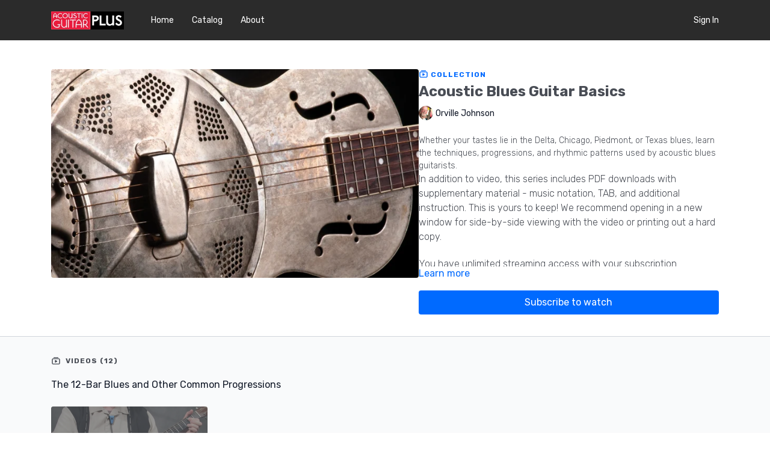

--- FILE ---
content_type: text/vnd.turbo-stream.html; charset=utf-8
request_url: https://guitarcast.tv/programs/acoustic-blues-guitar-basics.turbo_stream?playlist_position=sidebar&preview=false
body_size: -27
content:
<!DOCTYPE html><html><head><meta name="csrf-param" content="authenticity_token" />
<meta name="csrf-token" content="VVb4dBI4sBvpgWpTHE-ZPBQXwPr6you7XNqVCe8GM5GOW9bCJWI765clFVII7rbrV5PFmPbt5ySxEXXHebmYgg" /></head><body><turbo-stream action="update" target="program_show"><template>
  <turbo-frame id="program_player">
      <turbo-frame id="program_collection_homepage" src="/programs/acoustic-blues-guitar-basics/collection_homepage?playlist_position=sidebar&amp;preview=false">
</turbo-frame></turbo-frame></template></turbo-stream></body></html>

--- FILE ---
content_type: text/vnd.turbo-stream.html; charset=utf-8
request_url: https://guitarcast.tv/programs/acoustic-blues-guitar-basics/collection_homepage?playlist_position=sidebar&preview=false
body_size: 76848
content:
<turbo-stream action="update" target="program_collection_homepage"><template><div class="hidden"
     data-controller="integrations"
     data-integrations-facebook-pixel-enabled-value="true"
     data-integrations-google-tag-manager-enabled-value="false"
     data-integrations-google-analytics-enabled-value="true"
>
  <span class="hidden"
        data-integrations-target="gTag"
        data-event="ViewContent"
        data-payload-attributes='["content_name"]'
        data-payload-values='[&quot;Acoustic Blues Guitar Basics&quot;]'
  ></span>
  <span class="hidden"
        data-integrations-target="fbPx"
        data-event="ViewContent"
        data-payload-attributes='["content_name"]'
        data-payload-values='[&quot;Acoustic Blues Guitar Basics&quot;]'
  ></span>
</div>

<div class="collection pt-0 lg:pt-4">
    <div
      class='container hotwired'
      id="collection_cover"
      data-controller="program program-details-modal"
      data-program-id="22317"
    >
      
<ds-modal no-background="" size="small" with-close-icon id="more-details-modal" data-action="close->program-details-modal#closeDetailModal">
  <div class="bg-ds-default">
    <div class="p-6 pb-0 max-h-[calc(100vh-190px)] overflow-y-auto">
      <p class="text-ds-default text-ds-large-bold mb-4">Acoustic Blues Guitar Basics</p>
      <p class="text-ds-small-semi-bold-uppercase text-ds-muted mb-4">About</p>
      <div class="content-description text-ds-base-regular text-ds-default mb-6" data-program-details-modal-target="modalContent"></div>
      <div class="p-4 bg-ds-overlay flex flex-col gap-2 rounded overflow-x-auto">
        <div class="flex w-full gap-2">
          <div class="text-ds-small-medium text-ds-default w-[100px]">Released</div>
          <div class="text-ds-small-regular text-ds-default">August 2017</div>
        </div>
          <div class="flex w-full gap-2">
              <div class="text-ds-small-medium text-ds-default w-[100px] shrink-0">Categories</div>
            <div class="flex flex-col w-full">
                <div class="flex">
                  <a
                    class="shrink-0 text-primary text-ds-small-medium inline-block mr-1"
                    target="_blank"
                    href="/categories/blues"
                    data-turbo-frame="_top"
                  >
                    Blues
                  </a>
                  <span class="shrink-0 inline-block text-ds-small-regular text-ds-muted">
                    (70 videos)
                  </span>
                </div>
            </div>
          </div>
      </div>
        <p class="mt-6 text-ds-small-semi-bold-uppercase text-ds-muted">
          Resources
        </p>
        <ds-swiper class="mt-4 md:grid md:grid-cols-4 md:gap-4"
          overflow-y-visible
          id="program_resources_swiper"
          md="disabled:true"
          options="{&quot;slidesPerView&quot;:2.3,&quot;spaceBetween&quot;:8}"
        >
            <swiper-slide>
              <ds-tooltip disabled md="disabled:false" id="file_resource_175301" class="flex h-12 w-full box-content" position="top">
                <div
                  style="clip-path: polygon(0 0, 0 100%, 100% 100%, 100% 16px, calc(100% - 16px) 0)"
                  class="w-full flex items-center bg-ds-subtle text-ds-default py-2 px-4 rounded relative box-border"
                >
                  <div class="text-ds-tiny-regular truncate max-h-8">
                    The 12-Bar Blues and Other Common Progressions
                  </div>
                  <div
                    style="clip-path: polygon(0 0, 0 100%, 100% 100%, 100% 16px, calc(100% - 16px) 0)"
                    class="w-4 h-4 absolute right-0 top-0 bg-primary rounded rounded-t-none rounded-r-none"
                  ></div>
                </div>
                  <div slot="content" class="w-40 text-ds-tiny-regular max-w-sm bg-ds-subtle p-1 rounded whitespace-normal">
                    &lt;p&gt;Download the PDF for access to musical examples and other supplementary information.&lt;/p&gt;
                  </div>
              </ds-tooltip>
            </swiper-slide>
            <swiper-slide>
              <ds-tooltip disabled md="disabled:false" id="file_resource_175305" class="flex h-12 w-full box-content" position="top">
                <div
                  style="clip-path: polygon(0 0, 0 100%, 100% 100%, 100% 16px, calc(100% - 16px) 0)"
                  class="w-full flex items-center bg-ds-subtle text-ds-default py-2 px-4 rounded relative box-border"
                >
                  <div class="text-ds-tiny-regular truncate max-h-8">
                    String Bending 101
                  </div>
                  <div
                    style="clip-path: polygon(0 0, 0 100%, 100% 100%, 100% 16px, calc(100% - 16px) 0)"
                    class="w-4 h-4 absolute right-0 top-0 bg-primary rounded rounded-t-none rounded-r-none"
                  ></div>
                </div>
                  <div slot="content" class="w-40 text-ds-tiny-regular max-w-sm bg-ds-subtle p-1 rounded whitespace-normal">
                    &lt;p&gt;Download the PDF for access to musical examples and other supplementary information.&lt;/p&gt;
                  </div>
              </ds-tooltip>
            </swiper-slide>
            <swiper-slide>
              <ds-tooltip disabled md="disabled:false" id="file_resource_175306" class="flex h-12 w-full box-content" position="top">
                <div
                  style="clip-path: polygon(0 0, 0 100%, 100% 100%, 100% 16px, calc(100% - 16px) 0)"
                  class="w-full flex items-center bg-ds-subtle text-ds-default py-2 px-4 rounded relative box-border"
                >
                  <div class="text-ds-tiny-regular truncate max-h-8">
                    Slide Guitar 
                  </div>
                  <div
                    style="clip-path: polygon(0 0, 0 100%, 100% 100%, 100% 16px, calc(100% - 16px) 0)"
                    class="w-4 h-4 absolute right-0 top-0 bg-primary rounded rounded-t-none rounded-r-none"
                  ></div>
                </div>
                  <div slot="content" class="w-40 text-ds-tiny-regular max-w-sm bg-ds-subtle p-1 rounded whitespace-normal">
                    &lt;p&gt;Download the PDF for access to musical examples and other supplementary information.&lt;/p&gt;
                  </div>
              </ds-tooltip>
            </swiper-slide>
            <swiper-slide>
              <ds-tooltip disabled md="disabled:false" id="file_resource_175307" class="flex h-12 w-full box-content" position="top">
                <div
                  style="clip-path: polygon(0 0, 0 100%, 100% 100%, 100% 16px, calc(100% - 16px) 0)"
                  class="w-full flex items-center bg-ds-subtle text-ds-default py-2 px-4 rounded relative box-border"
                >
                  <div class="text-ds-tiny-regular truncate max-h-8">
                    Open Tunings
                  </div>
                  <div
                    style="clip-path: polygon(0 0, 0 100%, 100% 100%, 100% 16px, calc(100% - 16px) 0)"
                    class="w-4 h-4 absolute right-0 top-0 bg-primary rounded rounded-t-none rounded-r-none"
                  ></div>
                </div>
                  <div slot="content" class="w-40 text-ds-tiny-regular max-w-sm bg-ds-subtle p-1 rounded whitespace-normal">
                    &lt;p&gt;Download the PDF for access to musical examples and other supplementary information.&lt;/p&gt;
                  </div>
              </ds-tooltip>
            </swiper-slide>
            <swiper-slide>
              <ds-tooltip disabled md="disabled:false" id="file_resource_175309" class="flex h-12 w-full box-content" position="top">
                <div
                  style="clip-path: polygon(0 0, 0 100%, 100% 100%, 100% 16px, calc(100% - 16px) 0)"
                  class="w-full flex items-center bg-ds-subtle text-ds-default py-2 px-4 rounded relative box-border"
                >
                  <div class="text-ds-tiny-regular truncate max-h-8">
                    Blues Turnarounds
                  </div>
                  <div
                    style="clip-path: polygon(0 0, 0 100%, 100% 100%, 100% 16px, calc(100% - 16px) 0)"
                    class="w-4 h-4 absolute right-0 top-0 bg-primary rounded rounded-t-none rounded-r-none"
                  ></div>
                </div>
                  <div slot="content" class="w-40 text-ds-tiny-regular max-w-sm bg-ds-subtle p-1 rounded whitespace-normal">
                    &lt;p&gt;Download the PDF for access to musical examples and other supplementary information.&lt;/p&gt;
                  </div>
              </ds-tooltip>
            </swiper-slide>
            <swiper-slide>
              <ds-tooltip disabled md="disabled:false" id="file_resource_175304" class="flex h-12 w-full box-content" position="top">
                <div
                  style="clip-path: polygon(0 0, 0 100%, 100% 100%, 100% 16px, calc(100% - 16px) 0)"
                  class="w-full flex items-center bg-ds-subtle text-ds-default py-2 px-4 rounded relative box-border"
                >
                  <div class="text-ds-tiny-regular truncate max-h-8">
                    Fingerstyle Blues
                  </div>
                  <div
                    style="clip-path: polygon(0 0, 0 100%, 100% 100%, 100% 16px, calc(100% - 16px) 0)"
                    class="w-4 h-4 absolute right-0 top-0 bg-primary rounded rounded-t-none rounded-r-none"
                  ></div>
                </div>
                  <div slot="content" class="w-40 text-ds-tiny-regular max-w-sm bg-ds-subtle p-1 rounded whitespace-normal">
                    &lt;p&gt;Download the PDF for access to musical examples and other supplementary information.&lt;/p&gt;
                  </div>
              </ds-tooltip>
            </swiper-slide>
            <swiper-slide>
              <ds-tooltip disabled md="disabled:false" id="file_resource_175310" class="flex h-12 w-full box-content" position="top">
                <div
                  style="clip-path: polygon(0 0, 0 100%, 100% 100%, 100% 16px, calc(100% - 16px) 0)"
                  class="w-full flex items-center bg-ds-subtle text-ds-default py-2 px-4 rounded relative box-border"
                >
                  <div class="text-ds-tiny-regular truncate max-h-8">
                    Blues Harmony and Chord Substitutions
                  </div>
                  <div
                    style="clip-path: polygon(0 0, 0 100%, 100% 100%, 100% 16px, calc(100% - 16px) 0)"
                    class="w-4 h-4 absolute right-0 top-0 bg-primary rounded rounded-t-none rounded-r-none"
                  ></div>
                </div>
                  <div slot="content" class="w-40 text-ds-tiny-regular max-w-sm bg-ds-subtle p-1 rounded whitespace-normal">
                    &lt;p&gt;Download the PDF for access to musical examples and other supplementary information.&lt;/p&gt;
                  </div>
              </ds-tooltip>
            </swiper-slide>
            <swiper-slide>
              <ds-tooltip disabled md="disabled:false" id="file_resource_175311" class="flex h-12 w-full box-content" position="top">
                <div
                  style="clip-path: polygon(0 0, 0 100%, 100% 100%, 100% 16px, calc(100% - 16px) 0)"
                  class="w-full flex items-center bg-ds-subtle text-ds-default py-2 px-4 rounded relative box-border"
                >
                  <div class="text-ds-tiny-regular truncate max-h-8">
                    Improvising on a Melody
                  </div>
                  <div
                    style="clip-path: polygon(0 0, 0 100%, 100% 100%, 100% 16px, calc(100% - 16px) 0)"
                    class="w-4 h-4 absolute right-0 top-0 bg-primary rounded rounded-t-none rounded-r-none"
                  ></div>
                </div>
                  <div slot="content" class="w-40 text-ds-tiny-regular max-w-sm bg-ds-subtle p-1 rounded whitespace-normal">
                    &lt;p&gt;Download the PDF for access to musical examples and other supplementary information.&lt;/p&gt;
                  </div>
              </ds-tooltip>
            </swiper-slide>
            <swiper-slide>
              <ds-tooltip disabled md="disabled:false" id="file_resource_175312" class="flex h-12 w-full box-content" position="top">
                <div
                  style="clip-path: polygon(0 0, 0 100%, 100% 100%, 100% 16px, calc(100% - 16px) 0)"
                  class="w-full flex items-center bg-ds-subtle text-ds-default py-2 px-4 rounded relative box-border"
                >
                  <div class="text-ds-tiny-regular truncate max-h-8">
                    Ragtime Blues Fingerpicking
                  </div>
                  <div
                    style="clip-path: polygon(0 0, 0 100%, 100% 100%, 100% 16px, calc(100% - 16px) 0)"
                    class="w-4 h-4 absolute right-0 top-0 bg-primary rounded rounded-t-none rounded-r-none"
                  ></div>
                </div>
                  <div slot="content" class="w-40 text-ds-tiny-regular max-w-sm bg-ds-subtle p-1 rounded whitespace-normal">
                    &lt;p&gt;Download the PDF for access to musical examples and other supplementary information.&lt;/p&gt;
                  </div>
              </ds-tooltip>
            </swiper-slide>
            <swiper-slide>
              <ds-tooltip disabled md="disabled:false" id="file_resource_175313" class="flex h-12 w-full box-content" position="top">
                <div
                  style="clip-path: polygon(0 0, 0 100%, 100% 100%, 100% 16px, calc(100% - 16px) 0)"
                  class="w-full flex items-center bg-ds-subtle text-ds-default py-2 px-4 rounded relative box-border"
                >
                  <div class="text-ds-tiny-regular truncate max-h-8">
                    Blues Rhumba and Ballad Rhythms
                  </div>
                  <div
                    style="clip-path: polygon(0 0, 0 100%, 100% 100%, 100% 16px, calc(100% - 16px) 0)"
                    class="w-4 h-4 absolute right-0 top-0 bg-primary rounded rounded-t-none rounded-r-none"
                  ></div>
                </div>
                  <div slot="content" class="w-40 text-ds-tiny-regular max-w-sm bg-ds-subtle p-1 rounded whitespace-normal">
                    &lt;p&gt;Download the PDF for access to musical examples and other supplementary information.&lt;/p&gt;
                  </div>
              </ds-tooltip>
            </swiper-slide>
            <swiper-slide>
              <ds-tooltip disabled md="disabled:false" id="file_resource_175302" class="flex h-12 w-full box-content" position="top">
                <div
                  style="clip-path: polygon(0 0, 0 100%, 100% 100%, 100% 16px, calc(100% - 16px) 0)"
                  class="w-full flex items-center bg-ds-subtle text-ds-default py-2 px-4 rounded relative box-border"
                >
                  <div class="text-ds-tiny-regular truncate max-h-8">
                    The Blues Scale and Simple Lead Licks
                  </div>
                  <div
                    style="clip-path: polygon(0 0, 0 100%, 100% 100%, 100% 16px, calc(100% - 16px) 0)"
                    class="w-4 h-4 absolute right-0 top-0 bg-primary rounded rounded-t-none rounded-r-none"
                  ></div>
                </div>
                  <div slot="content" class="w-40 text-ds-tiny-regular max-w-sm bg-ds-subtle p-1 rounded whitespace-normal">
                    &lt;p&gt;Download the PDF for access to musical examples and other supplementary information.&lt;/p&gt;
                  </div>
              </ds-tooltip>
            </swiper-slide>
            <swiper-slide>
              <ds-tooltip disabled md="disabled:false" id="file_resource_175303" class="flex h-12 w-full box-content" position="top">
                <div
                  style="clip-path: polygon(0 0, 0 100%, 100% 100%, 100% 16px, calc(100% - 16px) 0)"
                  class="w-full flex items-center bg-ds-subtle text-ds-default py-2 px-4 rounded relative box-border"
                >
                  <div class="text-ds-tiny-regular truncate max-h-8">
                    Blues Shuffles
                  </div>
                  <div
                    style="clip-path: polygon(0 0, 0 100%, 100% 100%, 100% 16px, calc(100% - 16px) 0)"
                    class="w-4 h-4 absolute right-0 top-0 bg-primary rounded rounded-t-none rounded-r-none"
                  ></div>
                </div>
                  <div slot="content" class="w-40 text-ds-tiny-regular max-w-sm bg-ds-subtle p-1 rounded whitespace-normal">
                    &lt;p&gt;Download the PDF for access to musical examples and other supplementary information.&lt;/p&gt;
                  </div>
              </ds-tooltip>
            </swiper-slide>
            <swiper-slide>
              <ds-tooltip disabled md="disabled:false" id="file_resource_175308" class="flex h-12 w-full box-content" position="top">
                <div
                  style="clip-path: polygon(0 0, 0 100%, 100% 100%, 100% 16px, calc(100% - 16px) 0)"
                  class="w-full flex items-center bg-ds-subtle text-ds-default py-2 px-4 rounded relative box-border"
                >
                  <div class="text-ds-tiny-regular truncate max-h-8">
                    Swingin&#39; Blues Soloing
                  </div>
                  <div
                    style="clip-path: polygon(0 0, 0 100%, 100% 100%, 100% 16px, calc(100% - 16px) 0)"
                    class="w-4 h-4 absolute right-0 top-0 bg-primary rounded rounded-t-none rounded-r-none"
                  ></div>
                </div>
                  <div slot="content" class="w-40 text-ds-tiny-regular max-w-sm bg-ds-subtle p-1 rounded whitespace-normal">
                    &lt;p&gt;Download the PDF for access to musical examples and other supplementary information.&lt;/p&gt;
                  </div>
              </ds-tooltip>
            </swiper-slide>
        </ds-swiper>
        <p class="text-ds-small-regular text-ds-muted mt-2">
          Available for download after purchase.
        </p>
    </div>
    <div class="text-right p-6 pt-2">
      <ds-button variant="primary" onclick="document.getElementById('more-details-modal').close()">Close</ds-button>
    </div>
  </div>
</ds-modal>

<div class="flex flex-col lg:flex-row gap-x-12 mb-6 lg:mb-0">
    <div class="h-full w-full lg:w-[55%] relative">
        <img
          src="https://alpha.uscreencdn.com/images/programs/22317/horizontal/7rcT3A1cSbSJ5HtcOrcx_Acoustic_20Blues_20Guitar_20Basics.jpg?auto=webp&width=700"
          srcset="https://alpha.uscreencdn.com/images/programs/22317/horizontal/7rcT3A1cSbSJ5HtcOrcx_Acoustic_20Blues_20Guitar_20Basics.jpg?auto=webp&width=700,
                  https://alpha.uscreencdn.com/images/programs/22317/horizontal/7rcT3A1cSbSJ5HtcOrcx_Acoustic_20Blues_20Guitar_20Basics.jpg?auto=webp&width=1050 2x"
          alt="Acoustic Blues Guitar Basics"
          class="aspect-video rounded h-auto w-full"
        >
    </div>
  <div id="program_about" class="w-full lg:w-[45%] lg:mb-5">
      <p class="text-primary text-ds-tiny-bold-uppercase mb-1 mt-4 lg:mt-0">
        <ds-icon class="inline-block align-sub" size="16px" name='playlist'></ds-icon> Collection
      </p>
      <h1 class="text-ds-title-2-semi-bold mt-2 lg:mt-0">
        Acoustic Blues Guitar Basics
      </h1>
      <div class="mt-2">
        <span class="inline-block">
            <ds-avatar
              style="--ds-avatar-size: 1.5rem;"
              class="inline-block "
              size="xxxs"
              url="https://alpha.uscreencdn.com/images/author/971/small_u1z0lb1ASW04zMrqrbyw_Orville_20Johnson.png"
              text="Orville Johnson">
            </ds-avatar>
        </span>
        <span class="inline-block align-super text-ds-default text-ds-small-regular">
          Orville Johnson
        </span>
      </div>
    <div class="mt-4 text-ds-small-regular">
      <div aria-expanded=true class="content-description line-clamp-3 max-h-[60px] xl:line-clamp-[7] xl:max-h-[140px] xl:aria-expanded:line-clamp-[11] xl:aria-expanded:max-h-[220px]" data-program-details-modal-target="description">
        <p>Whether your tastes lie in the Delta, Chicago, Piedmont, or Texas blues, learn the techniques, progressions, and rhythmic patterns used by acoustic blues guitarists.&nbsp;</p><p><span style="font-size: 1rem; color: rgba(6,6,6,var(--text-opacity));">In addition to video, this series includes PDF downloads with supplementary material - music notation, TAB, and additional instruction. This is yours to keep! We recommend opening in a new window for side-by-side viewing with the video or printing out a hard copy.</span></p><p><br></p><p><span style="font-size: 1rem; color: rgba(6,6,6,var(--text-opacity));">You have unlimited streaming access with your subscription.</span></p><p><br></p><p><span style="font-size: 1rem; color: rgba(6,6,6,var(--text-opacity));">You may also download and own this course. </span><a href="https://store.acousticguitar.com/products/acoustic-blues-guitar-basics-complete-edition" target="_blank" style="color: rgba(6,6,6,var(--text-opacity));">Order here</a><span style="font-size: 1rem; color: rgba(6,6,6,var(--text-opacity));">.&nbsp;</span></p>
      </div>
      <ds-button variant="text" data-action="click->program-details-modal#openDetailModal" class="cursor-pointer">Learn more</ds-button>
    </div>
    <div class="mt-4 flex flex-col sm:flex-row gap-2 ">
            <ds-button href="/checkout/new?o=147352" data-turbo-frame="_top" class="w-full" variant="primary">
                Subscribe to watch
            </ds-button>
    </div>
  </div>
</div>

    </div>

  <div class="collection-videos relative bg-ds-inset border-y border-ds-default mt-4" id="program_playlist">
    <div class="container">
      <div
        class="py-8"
        data-area="playlist"
        data-controller="playlist-modal"
        data-playlist-modal-root-url-value="https://guitarcast.tv"
      >
          <ds-modal
            id="free-video-modal"
            size="large"
            with-close-icon
            close-icon-in-backdrop
            no-background
            
            data-action="close->playlist-modal#stopVideo"
            data-playlist-modal-target="modal"
          >
            <div data-controller="integrations"
                 data-integrations-facebook-pixel-enabled-value="true"
                 data-integrations-google-tag-manager-enabled-value="false"
                 data-integrations-google-analytics-enabled-value="true"
                 class="bg-ds-subtle"
            >
              <turbo-frame id="free_program"></turbo-frame>            </div>
          </ds-modal>

        <div class="flex items-center justify-between mb-5">
          <p class="collection-videos-counter text-ds-tiny-semi-bold-uppercase" data-area="counter">
            <ds-icon size="16px" class="pr-1 inline-block align-bottom" name='playlist'></ds-icon>
            Videos (12)
          </p>
        </div>
          <div class="playlist-divider mt-4 mb-3 md:hidden col-span-full" data-area="playlist-divider">
            The 12-Bar Blues and Other Common Progressions
          </div>
            <ds-swiper
              initial-slide="0"
              class="md:hidden"
              md="disabled:true"
              overflow-visible
              options="{&quot;slidesPerView&quot;:2.3,&quot;spaceBetween&quot;:8}"
            >
                <swiper-slide>
                    <div class="content-item block pointer-events-none swiper-slide" data-cid="185238">
    <div class="content-item-video relative">
      <div aria-hidden="true" style="padding-bottom: 56%;"></div>
      <img alt="CV_BGBJ_CH01_The 12-Bar Blues and Other Common Progressions.mp4" class="rounded absolute object-cover h-full w-full top-0 left-0" style="opacity: 1;" srcset="https://alpha.uscreencdn.com/images/programs/129433/horizontal/thumbnail.jpg?auto=webp&amp;width=350 350w, https://alpha.uscreencdn.com/images/programs/129433/horizontal/thumbnail.jpg?auto=webp&amp;width=700 700w, https://alpha.uscreencdn.com/images/programs/129433/horizontal/thumbnail.jpg?auto=webp&amp;width=1050 1050w" loading="lazy" decoding="async" src="https://alpha.uscreencdn.com/images/programs/129433/horizontal/thumbnail.jpg" />
      <div class="badge flex justify-center items-center text-white content-card-badge">
        <span class="badge-item">14:15</span>
      </div>
      <div class="absolute flex items-center justify-center inset-0 bg-transparent-light text-white rounded" data-test="lock-icon">
        <svg xmlns="http://www.w3.org/2000/svg" viewBox="0 0 18 20" data-area="lock-icon" height="18" width="20"><g fill="none" fill-rule="evenodd" stroke="currentColor" stroke-linecap="round" stroke-linejoin="round" stroke-width="1.5"><path d="M13.927 18.872H3.634C2.18 18.872 1 17.727 1 16.312V10.35c0-1.413 1.18-2.56 2.634-2.56h10.293c1.455 0 2.634 1.147 2.634 2.56v5.964c0 1.414-1.179 2.56-2.634 2.56z"></path><path d="M3.81 7.79V5.83C3.81 3.162 6.035 1 8.78 1c2.746 0 4.97 2.162 4.97 4.829V7.79"></path></g></svg>

      </div>
    </div>
    <p class="content-item-title mt-2 text-ds-base-regular truncate" title="CV_BGBJ_CH01_The 12-Bar Blues and Other Common Progressions.mp4">CV_BGBJ_CH01_The 12-Bar Blues and Other Common Progressions.mp4</p>
    <p class="content-item-description text-ds-muted text-ds-small-regular line-clamp-2 h-10"></p>
  </div>

                </swiper-slide>
            </ds-swiper>
          <div class="playlist-divider mt-4 mb-3 md:hidden col-span-full" data-area="playlist-divider">
            The Blues Scale and Simple Lead Licks
          </div>
            <ds-swiper
              initial-slide="0"
              class="md:hidden"
              md="disabled:true"
              overflow-visible
              options="{&quot;slidesPerView&quot;:2.3,&quot;spaceBetween&quot;:8}"
            >
                <swiper-slide>
                    <div class="content-item block pointer-events-none swiper-slide" data-cid="185244">
    <div class="content-item-video relative">
      <div aria-hidden="true" style="padding-bottom: 56%;"></div>
      <img alt="CV_BGBJ_CH02_TheBluesScale.mp4 - 198283" class="rounded absolute object-cover h-full w-full top-0 left-0" style="opacity: 1;" srcset="https://alpha.uscreencdn.com/images/programs/128905/horizontal/thumbnail.jpg?auto=webp&amp;width=350 350w, https://alpha.uscreencdn.com/images/programs/128905/horizontal/thumbnail.jpg?auto=webp&amp;width=700 700w, https://alpha.uscreencdn.com/images/programs/128905/horizontal/thumbnail.jpg?auto=webp&amp;width=1050 1050w" loading="lazy" decoding="async" src="https://alpha.uscreencdn.com/images/programs/128905/horizontal/thumbnail.jpg" />
      <div class="badge flex justify-center items-center text-white content-card-badge">
        <span class="badge-item">14:55</span>
      </div>
      <div class="absolute flex items-center justify-center inset-0 bg-transparent-light text-white rounded" data-test="lock-icon">
        <svg xmlns="http://www.w3.org/2000/svg" viewBox="0 0 18 20" data-area="lock-icon" height="18" width="20"><g fill="none" fill-rule="evenodd" stroke="currentColor" stroke-linecap="round" stroke-linejoin="round" stroke-width="1.5"><path d="M13.927 18.872H3.634C2.18 18.872 1 17.727 1 16.312V10.35c0-1.413 1.18-2.56 2.634-2.56h10.293c1.455 0 2.634 1.147 2.634 2.56v5.964c0 1.414-1.179 2.56-2.634 2.56z"></path><path d="M3.81 7.79V5.83C3.81 3.162 6.035 1 8.78 1c2.746 0 4.97 2.162 4.97 4.829V7.79"></path></g></svg>

      </div>
    </div>
    <p class="content-item-title mt-2 text-ds-base-regular truncate" title="CV_BGBJ_CH02_TheBluesScale.mp4 - 198283">CV_BGBJ_CH02_TheBluesScale.mp4 - 198283</p>
    <p class="content-item-description text-ds-muted text-ds-small-regular line-clamp-2 h-10"></p>
  </div>

                </swiper-slide>
            </ds-swiper>
          <div class="playlist-divider mt-4 mb-3 md:hidden col-span-full" data-area="playlist-divider">
            Blues Shuffles
          </div>
            <ds-swiper
              initial-slide="0"
              class="md:hidden"
              md="disabled:true"
              overflow-visible
              options="{&quot;slidesPerView&quot;:2.3,&quot;spaceBetween&quot;:8}"
            >
                <swiper-slide>
                    <div class="content-item block pointer-events-none swiper-slide" data-cid="185242">
    <div class="content-item-video relative">
      <div aria-hidden="true" style="padding-bottom: 56%;"></div>
      <img alt="CV_BGBJ_CH03_BluesShuffles.mp4" class="rounded absolute object-cover h-full w-full top-0 left-0" style="opacity: 1;" srcset="https://alpha.uscreencdn.com/images/programs/129357/horizontal/thumbnail.jpg?auto=webp&amp;width=350 350w, https://alpha.uscreencdn.com/images/programs/129357/horizontal/thumbnail.jpg?auto=webp&amp;width=700 700w, https://alpha.uscreencdn.com/images/programs/129357/horizontal/thumbnail.jpg?auto=webp&amp;width=1050 1050w" loading="lazy" decoding="async" src="https://alpha.uscreencdn.com/images/programs/129357/horizontal/thumbnail.jpg" />
      <div class="badge flex justify-center items-center text-white content-card-badge">
        <span class="badge-item">14:39</span>
      </div>
      <div class="absolute flex items-center justify-center inset-0 bg-transparent-light text-white rounded" data-test="lock-icon">
        <svg xmlns="http://www.w3.org/2000/svg" viewBox="0 0 18 20" data-area="lock-icon" height="18" width="20"><g fill="none" fill-rule="evenodd" stroke="currentColor" stroke-linecap="round" stroke-linejoin="round" stroke-width="1.5"><path d="M13.927 18.872H3.634C2.18 18.872 1 17.727 1 16.312V10.35c0-1.413 1.18-2.56 2.634-2.56h10.293c1.455 0 2.634 1.147 2.634 2.56v5.964c0 1.414-1.179 2.56-2.634 2.56z"></path><path d="M3.81 7.79V5.83C3.81 3.162 6.035 1 8.78 1c2.746 0 4.97 2.162 4.97 4.829V7.79"></path></g></svg>

      </div>
    </div>
    <p class="content-item-title mt-2 text-ds-base-regular truncate" title="CV_BGBJ_CH03_BluesShuffles.mp4">CV_BGBJ_CH03_BluesShuffles.mp4</p>
    <p class="content-item-description text-ds-muted text-ds-small-regular line-clamp-2 h-10"></p>
  </div>

                </swiper-slide>
            </ds-swiper>
          <div class="playlist-divider mt-4 mb-3 md:hidden col-span-full" data-area="playlist-divider">
            Fingerstyle Blues
          </div>
            <ds-swiper
              initial-slide="0"
              class="md:hidden"
              md="disabled:true"
              overflow-visible
              options="{&quot;slidesPerView&quot;:2.3,&quot;spaceBetween&quot;:8}"
            >
                <swiper-slide>
                    <div class="content-item block pointer-events-none swiper-slide" data-cid="185236">
    <div class="content-item-video relative">
      <div aria-hidden="true" style="padding-bottom: 56%;"></div>
      <img alt="CV_BGBJ_CH04_FingerstyleBlues.mp4 - 198267" class="rounded absolute object-cover h-full w-full top-0 left-0" style="opacity: 1;" srcset="https://alpha.uscreencdn.com/images/programs/128998/horizontal/thumbnail.jpg?auto=webp&amp;width=350 350w, https://alpha.uscreencdn.com/images/programs/128998/horizontal/thumbnail.jpg?auto=webp&amp;width=700 700w, https://alpha.uscreencdn.com/images/programs/128998/horizontal/thumbnail.jpg?auto=webp&amp;width=1050 1050w" loading="lazy" decoding="async" src="https://alpha.uscreencdn.com/images/programs/128998/horizontal/thumbnail.jpg" />
      <div class="badge flex justify-center items-center text-white content-card-badge">
        <span class="badge-item">12:55</span>
      </div>
      <div class="absolute flex items-center justify-center inset-0 bg-transparent-light text-white rounded" data-test="lock-icon">
        <svg xmlns="http://www.w3.org/2000/svg" viewBox="0 0 18 20" data-area="lock-icon" height="18" width="20"><g fill="none" fill-rule="evenodd" stroke="currentColor" stroke-linecap="round" stroke-linejoin="round" stroke-width="1.5"><path d="M13.927 18.872H3.634C2.18 18.872 1 17.727 1 16.312V10.35c0-1.413 1.18-2.56 2.634-2.56h10.293c1.455 0 2.634 1.147 2.634 2.56v5.964c0 1.414-1.179 2.56-2.634 2.56z"></path><path d="M3.81 7.79V5.83C3.81 3.162 6.035 1 8.78 1c2.746 0 4.97 2.162 4.97 4.829V7.79"></path></g></svg>

      </div>
    </div>
    <p class="content-item-title mt-2 text-ds-base-regular truncate" title="CV_BGBJ_CH04_FingerstyleBlues.mp4 - 198267">CV_BGBJ_CH04_FingerstyleBlues.mp4 - 198267</p>
    <p class="content-item-description text-ds-muted text-ds-small-regular line-clamp-2 h-10"></p>
  </div>

                </swiper-slide>
            </ds-swiper>
          <div class="playlist-divider mt-4 mb-3 md:hidden col-span-full" data-area="playlist-divider">
            String Bending 101
          </div>
            <ds-swiper
              initial-slide="0"
              class="md:hidden"
              md="disabled:true"
              overflow-visible
              options="{&quot;slidesPerView&quot;:2.3,&quot;spaceBetween&quot;:8}"
            >
                <swiper-slide>
                    <div class="content-item block pointer-events-none swiper-slide" data-cid="232904">
    <div class="content-item-video relative">
      <div aria-hidden="true" style="padding-bottom: 56%;"></div>
      <img alt="CV_BGBJ_CH05_StringBending101 v2.mp4" class="rounded absolute object-cover h-full w-full top-0 left-0" style="opacity: 1;" srcset="https://alpha.uscreencdn.com/images/programs/129276/horizontal/thumbnail.jpg?auto=webp&amp;width=350 350w, https://alpha.uscreencdn.com/images/programs/129276/horizontal/thumbnail.jpg?auto=webp&amp;width=700 700w, https://alpha.uscreencdn.com/images/programs/129276/horizontal/thumbnail.jpg?auto=webp&amp;width=1050 1050w" loading="lazy" decoding="async" src="https://alpha.uscreencdn.com/images/programs/129276/horizontal/thumbnail.jpg" />
      <div class="badge flex justify-center items-center text-white content-card-badge">
        <span class="badge-item">10:40</span>
      </div>
      <div class="absolute flex items-center justify-center inset-0 bg-transparent-light text-white rounded" data-test="lock-icon">
        <svg xmlns="http://www.w3.org/2000/svg" viewBox="0 0 18 20" data-area="lock-icon" height="18" width="20"><g fill="none" fill-rule="evenodd" stroke="currentColor" stroke-linecap="round" stroke-linejoin="round" stroke-width="1.5"><path d="M13.927 18.872H3.634C2.18 18.872 1 17.727 1 16.312V10.35c0-1.413 1.18-2.56 2.634-2.56h10.293c1.455 0 2.634 1.147 2.634 2.56v5.964c0 1.414-1.179 2.56-2.634 2.56z"></path><path d="M3.81 7.79V5.83C3.81 3.162 6.035 1 8.78 1c2.746 0 4.97 2.162 4.97 4.829V7.79"></path></g></svg>

      </div>
    </div>
    <p class="content-item-title mt-2 text-ds-base-regular truncate" title="CV_BGBJ_CH05_StringBending101 v2.mp4">CV_BGBJ_CH05_StringBending101 v2.mp4</p>
    <p class="content-item-description text-ds-muted text-ds-small-regular line-clamp-2 h-10"></p>
  </div>

                </swiper-slide>
            </ds-swiper>
          <div class="playlist-divider mt-4 mb-3 md:hidden col-span-full" data-area="playlist-divider">
            Slide Guitar 
          </div>
            <ds-swiper
              initial-slide="0"
              class="md:hidden"
              md="disabled:true"
              overflow-visible
              options="{&quot;slidesPerView&quot;:2.3,&quot;spaceBetween&quot;:8}"
            >
                <swiper-slide>
                    <div class="content-item block pointer-events-none swiper-slide" data-cid="185237">
    <div class="content-item-video relative">
      <div aria-hidden="true" style="padding-bottom: 56%;"></div>
      <img alt="CV_BGBJ_CH06_SlideGuitar.mp4" class="rounded absolute object-cover h-full w-full top-0 left-0" style="opacity: 1;" srcset="https://alpha.uscreencdn.com/images/programs/129031/horizontal/thumbnail.jpg?auto=webp&amp;width=350 350w, https://alpha.uscreencdn.com/images/programs/129031/horizontal/thumbnail.jpg?auto=webp&amp;width=700 700w, https://alpha.uscreencdn.com/images/programs/129031/horizontal/thumbnail.jpg?auto=webp&amp;width=1050 1050w" loading="lazy" decoding="async" src="https://alpha.uscreencdn.com/images/programs/129031/horizontal/thumbnail.jpg" />
      <div class="badge flex justify-center items-center text-white content-card-badge">
        <span class="badge-item">15:34</span>
      </div>
      <div class="absolute flex items-center justify-center inset-0 bg-transparent-light text-white rounded" data-test="lock-icon">
        <svg xmlns="http://www.w3.org/2000/svg" viewBox="0 0 18 20" data-area="lock-icon" height="18" width="20"><g fill="none" fill-rule="evenodd" stroke="currentColor" stroke-linecap="round" stroke-linejoin="round" stroke-width="1.5"><path d="M13.927 18.872H3.634C2.18 18.872 1 17.727 1 16.312V10.35c0-1.413 1.18-2.56 2.634-2.56h10.293c1.455 0 2.634 1.147 2.634 2.56v5.964c0 1.414-1.179 2.56-2.634 2.56z"></path><path d="M3.81 7.79V5.83C3.81 3.162 6.035 1 8.78 1c2.746 0 4.97 2.162 4.97 4.829V7.79"></path></g></svg>

      </div>
    </div>
    <p class="content-item-title mt-2 text-ds-base-regular truncate" title="CV_BGBJ_CH06_SlideGuitar.mp4">CV_BGBJ_CH06_SlideGuitar.mp4</p>
    <p class="content-item-description text-ds-muted text-ds-small-regular line-clamp-2 h-10"></p>
  </div>

                </swiper-slide>
            </ds-swiper>
          <div class="playlist-divider mt-4 mb-3 md:hidden col-span-full" data-area="playlist-divider">
            Open Tunings
          </div>
            <ds-swiper
              initial-slide="0"
              class="md:hidden"
              md="disabled:true"
              overflow-visible
              options="{&quot;slidesPerView&quot;:2.3,&quot;spaceBetween&quot;:8}"
            >
                <swiper-slide>
                    <div class="content-item block pointer-events-none swiper-slide" data-cid="185240">
    <div class="content-item-video relative">
      <div aria-hidden="true" style="padding-bottom: 56%;"></div>
      <img alt="CV_BGBJ_CH07_Open Tunings.mp4 - 198275" class="rounded absolute object-cover h-full w-full top-0 left-0" style="opacity: 1;" srcset="https://alpha.uscreencdn.com/images/programs/129048/horizontal/thumbnail.jpg?auto=webp&amp;width=350 350w, https://alpha.uscreencdn.com/images/programs/129048/horizontal/thumbnail.jpg?auto=webp&amp;width=700 700w, https://alpha.uscreencdn.com/images/programs/129048/horizontal/thumbnail.jpg?auto=webp&amp;width=1050 1050w" loading="lazy" decoding="async" src="https://alpha.uscreencdn.com/images/programs/129048/horizontal/thumbnail.jpg" />
      <div class="badge flex justify-center items-center text-white content-card-badge">
        <span class="badge-item">19:28</span>
      </div>
      <div class="absolute flex items-center justify-center inset-0 bg-transparent-light text-white rounded" data-test="lock-icon">
        <svg xmlns="http://www.w3.org/2000/svg" viewBox="0 0 18 20" data-area="lock-icon" height="18" width="20"><g fill="none" fill-rule="evenodd" stroke="currentColor" stroke-linecap="round" stroke-linejoin="round" stroke-width="1.5"><path d="M13.927 18.872H3.634C2.18 18.872 1 17.727 1 16.312V10.35c0-1.413 1.18-2.56 2.634-2.56h10.293c1.455 0 2.634 1.147 2.634 2.56v5.964c0 1.414-1.179 2.56-2.634 2.56z"></path><path d="M3.81 7.79V5.83C3.81 3.162 6.035 1 8.78 1c2.746 0 4.97 2.162 4.97 4.829V7.79"></path></g></svg>

      </div>
    </div>
    <p class="content-item-title mt-2 text-ds-base-regular truncate" title="CV_BGBJ_CH07_Open Tunings.mp4 - 198275">CV_BGBJ_CH07_Open Tunings.mp4 - 198275</p>
    <p class="content-item-description text-ds-muted text-ds-small-regular line-clamp-2 h-10"></p>
  </div>

                </swiper-slide>
            </ds-swiper>
          <div class="playlist-divider mt-4 mb-3 md:hidden col-span-full" data-area="playlist-divider">
            Swingin&#39; Blues Soloing
          </div>
            <ds-swiper
              initial-slide="0"
              class="md:hidden"
              md="disabled:true"
              overflow-visible
              options="{&quot;slidesPerView&quot;:2.3,&quot;spaceBetween&quot;:8}"
            >
                <swiper-slide>
                    <div class="content-item block pointer-events-none swiper-slide" data-cid="185239">
    <div class="content-item-video relative">
      <div aria-hidden="true" style="padding-bottom: 56%;"></div>
      <img alt="CV_BGBJ_Ch08_Swinging&#39; Blues Soloing.mp4" class="rounded absolute object-cover h-full w-full top-0 left-0" style="opacity: 1;" srcset="https://alpha.uscreencdn.com/images/programs/129358/horizontal/thumbnail.jpg?auto=webp&amp;width=350 350w, https://alpha.uscreencdn.com/images/programs/129358/horizontal/thumbnail.jpg?auto=webp&amp;width=700 700w, https://alpha.uscreencdn.com/images/programs/129358/horizontal/thumbnail.jpg?auto=webp&amp;width=1050 1050w" loading="lazy" decoding="async" src="https://alpha.uscreencdn.com/images/programs/129358/horizontal/thumbnail.jpg" />
      <div class="badge flex justify-center items-center text-white content-card-badge">
        <span class="badge-item">17:39</span>
      </div>
      <div class="absolute flex items-center justify-center inset-0 bg-transparent-light text-white rounded" data-test="lock-icon">
        <svg xmlns="http://www.w3.org/2000/svg" viewBox="0 0 18 20" data-area="lock-icon" height="18" width="20"><g fill="none" fill-rule="evenodd" stroke="currentColor" stroke-linecap="round" stroke-linejoin="round" stroke-width="1.5"><path d="M13.927 18.872H3.634C2.18 18.872 1 17.727 1 16.312V10.35c0-1.413 1.18-2.56 2.634-2.56h10.293c1.455 0 2.634 1.147 2.634 2.56v5.964c0 1.414-1.179 2.56-2.634 2.56z"></path><path d="M3.81 7.79V5.83C3.81 3.162 6.035 1 8.78 1c2.746 0 4.97 2.162 4.97 4.829V7.79"></path></g></svg>

      </div>
    </div>
    <p class="content-item-title mt-2 text-ds-base-regular truncate" title="CV_BGBJ_Ch08_Swinging&#39; Blues Soloing.mp4">CV_BGBJ_Ch08_Swinging&#39; Blues Soloing.mp4</p>
    <p class="content-item-description text-ds-muted text-ds-small-regular line-clamp-2 h-10"></p>
  </div>

                </swiper-slide>
            </ds-swiper>
          <div class="playlist-divider mt-4 mb-3 md:hidden col-span-full" data-area="playlist-divider">
            Blues Turnarounds
          </div>
            <ds-swiper
              initial-slide="0"
              class="md:hidden"
              md="disabled:true"
              overflow-visible
              options="{&quot;slidesPerView&quot;:2.3,&quot;spaceBetween&quot;:8}"
            >
                <swiper-slide>
                    <div class="content-item block pointer-events-none swiper-slide" data-cid="185235">
    <div class="content-item-video relative">
      <div aria-hidden="true" style="padding-bottom: 56%;"></div>
      <img alt="CV_BGBJ_Ch09_Blues Turnarounds.mp4" class="rounded absolute object-cover h-full w-full top-0 left-0" style="opacity: 1;" srcset="https://alpha.uscreencdn.com/images/programs/129360/horizontal/thumbnail.jpg?auto=webp&amp;width=350 350w, https://alpha.uscreencdn.com/images/programs/129360/horizontal/thumbnail.jpg?auto=webp&amp;width=700 700w, https://alpha.uscreencdn.com/images/programs/129360/horizontal/thumbnail.jpg?auto=webp&amp;width=1050 1050w" loading="lazy" decoding="async" src="https://alpha.uscreencdn.com/images/programs/129360/horizontal/thumbnail.jpg" />
      <div class="badge flex justify-center items-center text-white content-card-badge">
        <span class="badge-item">11:39</span>
      </div>
      <div class="absolute flex items-center justify-center inset-0 bg-transparent-light text-white rounded" data-test="lock-icon">
        <svg xmlns="http://www.w3.org/2000/svg" viewBox="0 0 18 20" data-area="lock-icon" height="18" width="20"><g fill="none" fill-rule="evenodd" stroke="currentColor" stroke-linecap="round" stroke-linejoin="round" stroke-width="1.5"><path d="M13.927 18.872H3.634C2.18 18.872 1 17.727 1 16.312V10.35c0-1.413 1.18-2.56 2.634-2.56h10.293c1.455 0 2.634 1.147 2.634 2.56v5.964c0 1.414-1.179 2.56-2.634 2.56z"></path><path d="M3.81 7.79V5.83C3.81 3.162 6.035 1 8.78 1c2.746 0 4.97 2.162 4.97 4.829V7.79"></path></g></svg>

      </div>
    </div>
    <p class="content-item-title mt-2 text-ds-base-regular truncate" title="CV_BGBJ_Ch09_Blues Turnarounds.mp4">CV_BGBJ_Ch09_Blues Turnarounds.mp4</p>
    <p class="content-item-description text-ds-muted text-ds-small-regular line-clamp-2 h-10"></p>
  </div>

                </swiper-slide>
            </ds-swiper>
          <div class="playlist-divider mt-4 mb-3 md:hidden col-span-full" data-area="playlist-divider">
            Blues Rhumba and Ballad Rhythms
          </div>
            <ds-swiper
              initial-slide="0"
              class="md:hidden"
              md="disabled:true"
              overflow-visible
              options="{&quot;slidesPerView&quot;:2.3,&quot;spaceBetween&quot;:8}"
            >
                <swiper-slide>
                    <div class="content-item block pointer-events-none swiper-slide" data-cid="185233">
    <div class="content-item-video relative">
      <div aria-hidden="true" style="padding-bottom: 56%;"></div>
      <img alt="CV_BGBJ_Ch13_Blues Rhumba and Ballad Rhythms.mp4" class="rounded absolute object-cover h-full w-full top-0 left-0" style="opacity: 1;" srcset="https://alpha.uscreencdn.com/images/programs/129030/horizontal/thumbnail.jpg?auto=webp&amp;width=350 350w, https://alpha.uscreencdn.com/images/programs/129030/horizontal/thumbnail.jpg?auto=webp&amp;width=700 700w, https://alpha.uscreencdn.com/images/programs/129030/horizontal/thumbnail.jpg?auto=webp&amp;width=1050 1050w" loading="lazy" decoding="async" src="https://alpha.uscreencdn.com/images/programs/129030/horizontal/thumbnail.jpg" />
      <div class="badge flex justify-center items-center text-white content-card-badge">
        <span class="badge-item">06:29</span>
      </div>
      <div class="absolute flex items-center justify-center inset-0 bg-transparent-light text-white rounded" data-test="lock-icon">
        <svg xmlns="http://www.w3.org/2000/svg" viewBox="0 0 18 20" data-area="lock-icon" height="18" width="20"><g fill="none" fill-rule="evenodd" stroke="currentColor" stroke-linecap="round" stroke-linejoin="round" stroke-width="1.5"><path d="M13.927 18.872H3.634C2.18 18.872 1 17.727 1 16.312V10.35c0-1.413 1.18-2.56 2.634-2.56h10.293c1.455 0 2.634 1.147 2.634 2.56v5.964c0 1.414-1.179 2.56-2.634 2.56z"></path><path d="M3.81 7.79V5.83C3.81 3.162 6.035 1 8.78 1c2.746 0 4.97 2.162 4.97 4.829V7.79"></path></g></svg>

      </div>
    </div>
    <p class="content-item-title mt-2 text-ds-base-regular truncate" title="CV_BGBJ_Ch13_Blues Rhumba and Ballad Rhythms.mp4">CV_BGBJ_Ch13_Blues Rhumba and Ballad Rhythms.mp4</p>
    <p class="content-item-description text-ds-muted text-ds-small-regular line-clamp-2 h-10"></p>
  </div>

                </swiper-slide>
            </ds-swiper>
          <div class="playlist-divider mt-4 mb-3 md:hidden col-span-full" data-area="playlist-divider">
            Blues Harmony and Chord Substitutions
          </div>
            <ds-swiper
              initial-slide="0"
              class="md:hidden"
              md="disabled:true"
              overflow-visible
              options="{&quot;slidesPerView&quot;:2.3,&quot;spaceBetween&quot;:8}"
            >
                <swiper-slide>
                    <div class="content-item block pointer-events-none swiper-slide" data-cid="185241">
    <div class="content-item-video relative">
      <div aria-hidden="true" style="padding-bottom: 56%;"></div>
      <img alt="CV_BGBJ_Ch10_Blues Harmony and Chord Substitutions.mp4" class="rounded absolute object-cover h-full w-full top-0 left-0" style="opacity: 1;" srcset="https://alpha.uscreencdn.com/images/programs/129359/horizontal/thumbnail.jpg?auto=webp&amp;width=350 350w, https://alpha.uscreencdn.com/images/programs/129359/horizontal/thumbnail.jpg?auto=webp&amp;width=700 700w, https://alpha.uscreencdn.com/images/programs/129359/horizontal/thumbnail.jpg?auto=webp&amp;width=1050 1050w" loading="lazy" decoding="async" src="https://alpha.uscreencdn.com/images/programs/129359/horizontal/thumbnail.jpg" />
      <div class="badge flex justify-center items-center text-white content-card-badge">
        <span class="badge-item">19:09</span>
      </div>
      <div class="absolute flex items-center justify-center inset-0 bg-transparent-light text-white rounded" data-test="lock-icon">
        <svg xmlns="http://www.w3.org/2000/svg" viewBox="0 0 18 20" data-area="lock-icon" height="18" width="20"><g fill="none" fill-rule="evenodd" stroke="currentColor" stroke-linecap="round" stroke-linejoin="round" stroke-width="1.5"><path d="M13.927 18.872H3.634C2.18 18.872 1 17.727 1 16.312V10.35c0-1.413 1.18-2.56 2.634-2.56h10.293c1.455 0 2.634 1.147 2.634 2.56v5.964c0 1.414-1.179 2.56-2.634 2.56z"></path><path d="M3.81 7.79V5.83C3.81 3.162 6.035 1 8.78 1c2.746 0 4.97 2.162 4.97 4.829V7.79"></path></g></svg>

      </div>
    </div>
    <p class="content-item-title mt-2 text-ds-base-regular truncate" title="CV_BGBJ_Ch10_Blues Harmony and Chord Substitutions.mp4">CV_BGBJ_Ch10_Blues Harmony and Chord Substitutions.mp4</p>
    <p class="content-item-description text-ds-muted text-ds-small-regular line-clamp-2 h-10"></p>
  </div>

                </swiper-slide>
            </ds-swiper>
          <div class="playlist-divider mt-4 mb-3 md:hidden col-span-full" data-area="playlist-divider">
            Improvising on a Melody
          </div>
            <ds-swiper
              initial-slide="0"
              class="md:hidden"
              md="disabled:true"
              overflow-visible
              options="{&quot;slidesPerView&quot;:2.3,&quot;spaceBetween&quot;:8}"
            >
                <swiper-slide>
                    <div class="content-item block pointer-events-none swiper-slide" data-cid="185243">
    <div class="content-item-video relative">
      <div aria-hidden="true" style="padding-bottom: 56%;"></div>
      <img alt="CV_BGBJ_CH11_Improvising on a Melody.mp4 - 198281" class="rounded absolute object-cover h-full w-full top-0 left-0" style="opacity: 1;" srcset="https://alpha.uscreencdn.com/images/programs/128997/horizontal/thumbnail.jpg?auto=webp&amp;width=350 350w, https://alpha.uscreencdn.com/images/programs/128997/horizontal/thumbnail.jpg?auto=webp&amp;width=700 700w, https://alpha.uscreencdn.com/images/programs/128997/horizontal/thumbnail.jpg?auto=webp&amp;width=1050 1050w" loading="lazy" decoding="async" src="https://alpha.uscreencdn.com/images/programs/128997/horizontal/thumbnail.jpg" />
      <div class="badge flex justify-center items-center text-white content-card-badge">
        <span class="badge-item">10:12</span>
      </div>
      <div class="absolute flex items-center justify-center inset-0 bg-transparent-light text-white rounded" data-test="lock-icon">
        <svg xmlns="http://www.w3.org/2000/svg" viewBox="0 0 18 20" data-area="lock-icon" height="18" width="20"><g fill="none" fill-rule="evenodd" stroke="currentColor" stroke-linecap="round" stroke-linejoin="round" stroke-width="1.5"><path d="M13.927 18.872H3.634C2.18 18.872 1 17.727 1 16.312V10.35c0-1.413 1.18-2.56 2.634-2.56h10.293c1.455 0 2.634 1.147 2.634 2.56v5.964c0 1.414-1.179 2.56-2.634 2.56z"></path><path d="M3.81 7.79V5.83C3.81 3.162 6.035 1 8.78 1c2.746 0 4.97 2.162 4.97 4.829V7.79"></path></g></svg>

      </div>
    </div>
    <p class="content-item-title mt-2 text-ds-base-regular truncate" title="CV_BGBJ_CH11_Improvising on a Melody.mp4 - 198281">CV_BGBJ_CH11_Improvising on a Melody.mp4 - 198281</p>
    <p class="content-item-description text-ds-muted text-ds-small-regular line-clamp-2 h-10"></p>
  </div>

                </swiper-slide>
            </ds-swiper>
          <div class="playlist-divider mt-4 mb-3 md:hidden col-span-full" data-area="playlist-divider">
            Ragtime Blues Fingerpicking
          </div>
        <ds-show-more
          style="--ds-show-more-fade-color: transparent;"
          content-not-clickable
          class="!hidden md:!block"
          float="center"
          disabled="true"
          once
          max-height="550"
          md="disabled:false"
          lg="max-height:900"
        >
          <ds-button slot="button" class="collection-videos-button mt-6">Show all videos</ds-button>
          <div slot="content" class="grid grid-cols-2 md:grid-cols-3 lg:grid-cols-4 gap-6" data-area="chapters">
                <div class="playlist-divider col-span-full" data-area="playlist-divider">
    The 12-Bar Blues and Other Common Progressions
  </div>

                <div class="content-item block pointer-events-none" data-cid="185238">
    <div class="content-item-video relative">
      <div aria-hidden="true" style="padding-bottom: 56%;"></div>
      <img alt="CV_BGBJ_CH01_The 12-Bar Blues and Other Common Progressions.mp4" class="rounded absolute object-cover h-full w-full top-0 left-0" style="opacity: 1;" srcset="https://alpha.uscreencdn.com/images/programs/129433/horizontal/thumbnail.jpg?auto=webp&amp;width=350 350w, https://alpha.uscreencdn.com/images/programs/129433/horizontal/thumbnail.jpg?auto=webp&amp;width=700 700w, https://alpha.uscreencdn.com/images/programs/129433/horizontal/thumbnail.jpg?auto=webp&amp;width=1050 1050w" loading="lazy" decoding="async" src="https://alpha.uscreencdn.com/images/programs/129433/horizontal/thumbnail.jpg" />
      <div class="badge flex justify-center items-center text-white content-card-badge">
        <span class="badge-item">14:15</span>
      </div>
      <div class="absolute flex items-center justify-center inset-0 bg-transparent-light text-white rounded" data-test="lock-icon">
        <svg xmlns="http://www.w3.org/2000/svg" viewBox="0 0 18 20" data-area="lock-icon" height="18" width="20"><g fill="none" fill-rule="evenodd" stroke="currentColor" stroke-linecap="round" stroke-linejoin="round" stroke-width="1.5"><path d="M13.927 18.872H3.634C2.18 18.872 1 17.727 1 16.312V10.35c0-1.413 1.18-2.56 2.634-2.56h10.293c1.455 0 2.634 1.147 2.634 2.56v5.964c0 1.414-1.179 2.56-2.634 2.56z"></path><path d="M3.81 7.79V5.83C3.81 3.162 6.035 1 8.78 1c2.746 0 4.97 2.162 4.97 4.829V7.79"></path></g></svg>

      </div>
    </div>
    <p class="content-item-title mt-2 text-ds-base-regular truncate" title="CV_BGBJ_CH01_The 12-Bar Blues and Other Common Progressions.mp4">CV_BGBJ_CH01_The 12-Bar Blues and Other Common Progressions.mp4</p>
    <p class="content-item-description text-ds-muted text-ds-small-regular line-clamp-2 max-h-10"></p>
  </div>

                <div class="playlist-divider col-span-full" data-area="playlist-divider">
    The Blues Scale and Simple Lead Licks
  </div>

                <div class="content-item block pointer-events-none" data-cid="185244">
    <div class="content-item-video relative">
      <div aria-hidden="true" style="padding-bottom: 56%;"></div>
      <img alt="CV_BGBJ_CH02_TheBluesScale.mp4 - 198283" class="rounded absolute object-cover h-full w-full top-0 left-0" style="opacity: 1;" srcset="https://alpha.uscreencdn.com/images/programs/128905/horizontal/thumbnail.jpg?auto=webp&amp;width=350 350w, https://alpha.uscreencdn.com/images/programs/128905/horizontal/thumbnail.jpg?auto=webp&amp;width=700 700w, https://alpha.uscreencdn.com/images/programs/128905/horizontal/thumbnail.jpg?auto=webp&amp;width=1050 1050w" loading="lazy" decoding="async" src="https://alpha.uscreencdn.com/images/programs/128905/horizontal/thumbnail.jpg" />
      <div class="badge flex justify-center items-center text-white content-card-badge">
        <span class="badge-item">14:55</span>
      </div>
      <div class="absolute flex items-center justify-center inset-0 bg-transparent-light text-white rounded" data-test="lock-icon">
        <svg xmlns="http://www.w3.org/2000/svg" viewBox="0 0 18 20" data-area="lock-icon" height="18" width="20"><g fill="none" fill-rule="evenodd" stroke="currentColor" stroke-linecap="round" stroke-linejoin="round" stroke-width="1.5"><path d="M13.927 18.872H3.634C2.18 18.872 1 17.727 1 16.312V10.35c0-1.413 1.18-2.56 2.634-2.56h10.293c1.455 0 2.634 1.147 2.634 2.56v5.964c0 1.414-1.179 2.56-2.634 2.56z"></path><path d="M3.81 7.79V5.83C3.81 3.162 6.035 1 8.78 1c2.746 0 4.97 2.162 4.97 4.829V7.79"></path></g></svg>

      </div>
    </div>
    <p class="content-item-title mt-2 text-ds-base-regular truncate" title="CV_BGBJ_CH02_TheBluesScale.mp4 - 198283">CV_BGBJ_CH02_TheBluesScale.mp4 - 198283</p>
    <p class="content-item-description text-ds-muted text-ds-small-regular line-clamp-2 max-h-10"></p>
  </div>

                <div class="playlist-divider col-span-full" data-area="playlist-divider">
    Blues Shuffles
  </div>

                <div class="content-item block pointer-events-none" data-cid="185242">
    <div class="content-item-video relative">
      <div aria-hidden="true" style="padding-bottom: 56%;"></div>
      <img alt="CV_BGBJ_CH03_BluesShuffles.mp4" class="rounded absolute object-cover h-full w-full top-0 left-0" style="opacity: 1;" srcset="https://alpha.uscreencdn.com/images/programs/129357/horizontal/thumbnail.jpg?auto=webp&amp;width=350 350w, https://alpha.uscreencdn.com/images/programs/129357/horizontal/thumbnail.jpg?auto=webp&amp;width=700 700w, https://alpha.uscreencdn.com/images/programs/129357/horizontal/thumbnail.jpg?auto=webp&amp;width=1050 1050w" loading="lazy" decoding="async" src="https://alpha.uscreencdn.com/images/programs/129357/horizontal/thumbnail.jpg" />
      <div class="badge flex justify-center items-center text-white content-card-badge">
        <span class="badge-item">14:39</span>
      </div>
      <div class="absolute flex items-center justify-center inset-0 bg-transparent-light text-white rounded" data-test="lock-icon">
        <svg xmlns="http://www.w3.org/2000/svg" viewBox="0 0 18 20" data-area="lock-icon" height="18" width="20"><g fill="none" fill-rule="evenodd" stroke="currentColor" stroke-linecap="round" stroke-linejoin="round" stroke-width="1.5"><path d="M13.927 18.872H3.634C2.18 18.872 1 17.727 1 16.312V10.35c0-1.413 1.18-2.56 2.634-2.56h10.293c1.455 0 2.634 1.147 2.634 2.56v5.964c0 1.414-1.179 2.56-2.634 2.56z"></path><path d="M3.81 7.79V5.83C3.81 3.162 6.035 1 8.78 1c2.746 0 4.97 2.162 4.97 4.829V7.79"></path></g></svg>

      </div>
    </div>
    <p class="content-item-title mt-2 text-ds-base-regular truncate" title="CV_BGBJ_CH03_BluesShuffles.mp4">CV_BGBJ_CH03_BluesShuffles.mp4</p>
    <p class="content-item-description text-ds-muted text-ds-small-regular line-clamp-2 max-h-10"></p>
  </div>

                <div class="playlist-divider col-span-full" data-area="playlist-divider">
    Fingerstyle Blues
  </div>

                <div class="content-item block pointer-events-none" data-cid="185236">
    <div class="content-item-video relative">
      <div aria-hidden="true" style="padding-bottom: 56%;"></div>
      <img alt="CV_BGBJ_CH04_FingerstyleBlues.mp4 - 198267" class="rounded absolute object-cover h-full w-full top-0 left-0" style="opacity: 1;" srcset="https://alpha.uscreencdn.com/images/programs/128998/horizontal/thumbnail.jpg?auto=webp&amp;width=350 350w, https://alpha.uscreencdn.com/images/programs/128998/horizontal/thumbnail.jpg?auto=webp&amp;width=700 700w, https://alpha.uscreencdn.com/images/programs/128998/horizontal/thumbnail.jpg?auto=webp&amp;width=1050 1050w" loading="lazy" decoding="async" src="https://alpha.uscreencdn.com/images/programs/128998/horizontal/thumbnail.jpg" />
      <div class="badge flex justify-center items-center text-white content-card-badge">
        <span class="badge-item">12:55</span>
      </div>
      <div class="absolute flex items-center justify-center inset-0 bg-transparent-light text-white rounded" data-test="lock-icon">
        <svg xmlns="http://www.w3.org/2000/svg" viewBox="0 0 18 20" data-area="lock-icon" height="18" width="20"><g fill="none" fill-rule="evenodd" stroke="currentColor" stroke-linecap="round" stroke-linejoin="round" stroke-width="1.5"><path d="M13.927 18.872H3.634C2.18 18.872 1 17.727 1 16.312V10.35c0-1.413 1.18-2.56 2.634-2.56h10.293c1.455 0 2.634 1.147 2.634 2.56v5.964c0 1.414-1.179 2.56-2.634 2.56z"></path><path d="M3.81 7.79V5.83C3.81 3.162 6.035 1 8.78 1c2.746 0 4.97 2.162 4.97 4.829V7.79"></path></g></svg>

      </div>
    </div>
    <p class="content-item-title mt-2 text-ds-base-regular truncate" title="CV_BGBJ_CH04_FingerstyleBlues.mp4 - 198267">CV_BGBJ_CH04_FingerstyleBlues.mp4 - 198267</p>
    <p class="content-item-description text-ds-muted text-ds-small-regular line-clamp-2 max-h-10"></p>
  </div>

                <div class="playlist-divider col-span-full" data-area="playlist-divider">
    String Bending 101
  </div>

                <div class="content-item block pointer-events-none" data-cid="232904">
    <div class="content-item-video relative">
      <div aria-hidden="true" style="padding-bottom: 56%;"></div>
      <img alt="CV_BGBJ_CH05_StringBending101 v2.mp4" class="rounded absolute object-cover h-full w-full top-0 left-0" style="opacity: 1;" srcset="https://alpha.uscreencdn.com/images/programs/129276/horizontal/thumbnail.jpg?auto=webp&amp;width=350 350w, https://alpha.uscreencdn.com/images/programs/129276/horizontal/thumbnail.jpg?auto=webp&amp;width=700 700w, https://alpha.uscreencdn.com/images/programs/129276/horizontal/thumbnail.jpg?auto=webp&amp;width=1050 1050w" loading="lazy" decoding="async" src="https://alpha.uscreencdn.com/images/programs/129276/horizontal/thumbnail.jpg" />
      <div class="badge flex justify-center items-center text-white content-card-badge">
        <span class="badge-item">10:40</span>
      </div>
      <div class="absolute flex items-center justify-center inset-0 bg-transparent-light text-white rounded" data-test="lock-icon">
        <svg xmlns="http://www.w3.org/2000/svg" viewBox="0 0 18 20" data-area="lock-icon" height="18" width="20"><g fill="none" fill-rule="evenodd" stroke="currentColor" stroke-linecap="round" stroke-linejoin="round" stroke-width="1.5"><path d="M13.927 18.872H3.634C2.18 18.872 1 17.727 1 16.312V10.35c0-1.413 1.18-2.56 2.634-2.56h10.293c1.455 0 2.634 1.147 2.634 2.56v5.964c0 1.414-1.179 2.56-2.634 2.56z"></path><path d="M3.81 7.79V5.83C3.81 3.162 6.035 1 8.78 1c2.746 0 4.97 2.162 4.97 4.829V7.79"></path></g></svg>

      </div>
    </div>
    <p class="content-item-title mt-2 text-ds-base-regular truncate" title="CV_BGBJ_CH05_StringBending101 v2.mp4">CV_BGBJ_CH05_StringBending101 v2.mp4</p>
    <p class="content-item-description text-ds-muted text-ds-small-regular line-clamp-2 max-h-10"></p>
  </div>

                <div class="playlist-divider col-span-full" data-area="playlist-divider">
    Slide Guitar 
  </div>

                <div class="content-item block pointer-events-none" data-cid="185237">
    <div class="content-item-video relative">
      <div aria-hidden="true" style="padding-bottom: 56%;"></div>
      <img alt="CV_BGBJ_CH06_SlideGuitar.mp4" class="rounded absolute object-cover h-full w-full top-0 left-0" style="opacity: 1;" srcset="https://alpha.uscreencdn.com/images/programs/129031/horizontal/thumbnail.jpg?auto=webp&amp;width=350 350w, https://alpha.uscreencdn.com/images/programs/129031/horizontal/thumbnail.jpg?auto=webp&amp;width=700 700w, https://alpha.uscreencdn.com/images/programs/129031/horizontal/thumbnail.jpg?auto=webp&amp;width=1050 1050w" loading="lazy" decoding="async" src="https://alpha.uscreencdn.com/images/programs/129031/horizontal/thumbnail.jpg" />
      <div class="badge flex justify-center items-center text-white content-card-badge">
        <span class="badge-item">15:34</span>
      </div>
      <div class="absolute flex items-center justify-center inset-0 bg-transparent-light text-white rounded" data-test="lock-icon">
        <svg xmlns="http://www.w3.org/2000/svg" viewBox="0 0 18 20" data-area="lock-icon" height="18" width="20"><g fill="none" fill-rule="evenodd" stroke="currentColor" stroke-linecap="round" stroke-linejoin="round" stroke-width="1.5"><path d="M13.927 18.872H3.634C2.18 18.872 1 17.727 1 16.312V10.35c0-1.413 1.18-2.56 2.634-2.56h10.293c1.455 0 2.634 1.147 2.634 2.56v5.964c0 1.414-1.179 2.56-2.634 2.56z"></path><path d="M3.81 7.79V5.83C3.81 3.162 6.035 1 8.78 1c2.746 0 4.97 2.162 4.97 4.829V7.79"></path></g></svg>

      </div>
    </div>
    <p class="content-item-title mt-2 text-ds-base-regular truncate" title="CV_BGBJ_CH06_SlideGuitar.mp4">CV_BGBJ_CH06_SlideGuitar.mp4</p>
    <p class="content-item-description text-ds-muted text-ds-small-regular line-clamp-2 max-h-10"></p>
  </div>

                <div class="playlist-divider col-span-full" data-area="playlist-divider">
    Open Tunings
  </div>

                <div class="content-item block pointer-events-none" data-cid="185240">
    <div class="content-item-video relative">
      <div aria-hidden="true" style="padding-bottom: 56%;"></div>
      <img alt="CV_BGBJ_CH07_Open Tunings.mp4 - 198275" class="rounded absolute object-cover h-full w-full top-0 left-0" style="opacity: 1;" srcset="https://alpha.uscreencdn.com/images/programs/129048/horizontal/thumbnail.jpg?auto=webp&amp;width=350 350w, https://alpha.uscreencdn.com/images/programs/129048/horizontal/thumbnail.jpg?auto=webp&amp;width=700 700w, https://alpha.uscreencdn.com/images/programs/129048/horizontal/thumbnail.jpg?auto=webp&amp;width=1050 1050w" loading="lazy" decoding="async" src="https://alpha.uscreencdn.com/images/programs/129048/horizontal/thumbnail.jpg" />
      <div class="badge flex justify-center items-center text-white content-card-badge">
        <span class="badge-item">19:28</span>
      </div>
      <div class="absolute flex items-center justify-center inset-0 bg-transparent-light text-white rounded" data-test="lock-icon">
        <svg xmlns="http://www.w3.org/2000/svg" viewBox="0 0 18 20" data-area="lock-icon" height="18" width="20"><g fill="none" fill-rule="evenodd" stroke="currentColor" stroke-linecap="round" stroke-linejoin="round" stroke-width="1.5"><path d="M13.927 18.872H3.634C2.18 18.872 1 17.727 1 16.312V10.35c0-1.413 1.18-2.56 2.634-2.56h10.293c1.455 0 2.634 1.147 2.634 2.56v5.964c0 1.414-1.179 2.56-2.634 2.56z"></path><path d="M3.81 7.79V5.83C3.81 3.162 6.035 1 8.78 1c2.746 0 4.97 2.162 4.97 4.829V7.79"></path></g></svg>

      </div>
    </div>
    <p class="content-item-title mt-2 text-ds-base-regular truncate" title="CV_BGBJ_CH07_Open Tunings.mp4 - 198275">CV_BGBJ_CH07_Open Tunings.mp4 - 198275</p>
    <p class="content-item-description text-ds-muted text-ds-small-regular line-clamp-2 max-h-10"></p>
  </div>

                <div class="playlist-divider col-span-full" data-area="playlist-divider">
    Swingin&#39; Blues Soloing
  </div>

                <div class="content-item block pointer-events-none" data-cid="185239">
    <div class="content-item-video relative">
      <div aria-hidden="true" style="padding-bottom: 56%;"></div>
      <img alt="CV_BGBJ_Ch08_Swinging&#39; Blues Soloing.mp4" class="rounded absolute object-cover h-full w-full top-0 left-0" style="opacity: 1;" srcset="https://alpha.uscreencdn.com/images/programs/129358/horizontal/thumbnail.jpg?auto=webp&amp;width=350 350w, https://alpha.uscreencdn.com/images/programs/129358/horizontal/thumbnail.jpg?auto=webp&amp;width=700 700w, https://alpha.uscreencdn.com/images/programs/129358/horizontal/thumbnail.jpg?auto=webp&amp;width=1050 1050w" loading="lazy" decoding="async" src="https://alpha.uscreencdn.com/images/programs/129358/horizontal/thumbnail.jpg" />
      <div class="badge flex justify-center items-center text-white content-card-badge">
        <span class="badge-item">17:39</span>
      </div>
      <div class="absolute flex items-center justify-center inset-0 bg-transparent-light text-white rounded" data-test="lock-icon">
        <svg xmlns="http://www.w3.org/2000/svg" viewBox="0 0 18 20" data-area="lock-icon" height="18" width="20"><g fill="none" fill-rule="evenodd" stroke="currentColor" stroke-linecap="round" stroke-linejoin="round" stroke-width="1.5"><path d="M13.927 18.872H3.634C2.18 18.872 1 17.727 1 16.312V10.35c0-1.413 1.18-2.56 2.634-2.56h10.293c1.455 0 2.634 1.147 2.634 2.56v5.964c0 1.414-1.179 2.56-2.634 2.56z"></path><path d="M3.81 7.79V5.83C3.81 3.162 6.035 1 8.78 1c2.746 0 4.97 2.162 4.97 4.829V7.79"></path></g></svg>

      </div>
    </div>
    <p class="content-item-title mt-2 text-ds-base-regular truncate" title="CV_BGBJ_Ch08_Swinging&#39; Blues Soloing.mp4">CV_BGBJ_Ch08_Swinging&#39; Blues Soloing.mp4</p>
    <p class="content-item-description text-ds-muted text-ds-small-regular line-clamp-2 max-h-10"></p>
  </div>

                <div class="playlist-divider col-span-full" data-area="playlist-divider">
    Blues Turnarounds
  </div>

                <div class="content-item block pointer-events-none" data-cid="185235">
    <div class="content-item-video relative">
      <div aria-hidden="true" style="padding-bottom: 56%;"></div>
      <img alt="CV_BGBJ_Ch09_Blues Turnarounds.mp4" class="rounded absolute object-cover h-full w-full top-0 left-0" style="opacity: 1;" srcset="https://alpha.uscreencdn.com/images/programs/129360/horizontal/thumbnail.jpg?auto=webp&amp;width=350 350w, https://alpha.uscreencdn.com/images/programs/129360/horizontal/thumbnail.jpg?auto=webp&amp;width=700 700w, https://alpha.uscreencdn.com/images/programs/129360/horizontal/thumbnail.jpg?auto=webp&amp;width=1050 1050w" loading="lazy" decoding="async" src="https://alpha.uscreencdn.com/images/programs/129360/horizontal/thumbnail.jpg" />
      <div class="badge flex justify-center items-center text-white content-card-badge">
        <span class="badge-item">11:39</span>
      </div>
      <div class="absolute flex items-center justify-center inset-0 bg-transparent-light text-white rounded" data-test="lock-icon">
        <svg xmlns="http://www.w3.org/2000/svg" viewBox="0 0 18 20" data-area="lock-icon" height="18" width="20"><g fill="none" fill-rule="evenodd" stroke="currentColor" stroke-linecap="round" stroke-linejoin="round" stroke-width="1.5"><path d="M13.927 18.872H3.634C2.18 18.872 1 17.727 1 16.312V10.35c0-1.413 1.18-2.56 2.634-2.56h10.293c1.455 0 2.634 1.147 2.634 2.56v5.964c0 1.414-1.179 2.56-2.634 2.56z"></path><path d="M3.81 7.79V5.83C3.81 3.162 6.035 1 8.78 1c2.746 0 4.97 2.162 4.97 4.829V7.79"></path></g></svg>

      </div>
    </div>
    <p class="content-item-title mt-2 text-ds-base-regular truncate" title="CV_BGBJ_Ch09_Blues Turnarounds.mp4">CV_BGBJ_Ch09_Blues Turnarounds.mp4</p>
    <p class="content-item-description text-ds-muted text-ds-small-regular line-clamp-2 max-h-10"></p>
  </div>

                <div class="playlist-divider col-span-full" data-area="playlist-divider">
    Blues Rhumba and Ballad Rhythms
  </div>

                <div class="content-item block pointer-events-none" data-cid="185233">
    <div class="content-item-video relative">
      <div aria-hidden="true" style="padding-bottom: 56%;"></div>
      <img alt="CV_BGBJ_Ch13_Blues Rhumba and Ballad Rhythms.mp4" class="rounded absolute object-cover h-full w-full top-0 left-0" style="opacity: 1;" srcset="https://alpha.uscreencdn.com/images/programs/129030/horizontal/thumbnail.jpg?auto=webp&amp;width=350 350w, https://alpha.uscreencdn.com/images/programs/129030/horizontal/thumbnail.jpg?auto=webp&amp;width=700 700w, https://alpha.uscreencdn.com/images/programs/129030/horizontal/thumbnail.jpg?auto=webp&amp;width=1050 1050w" loading="lazy" decoding="async" src="https://alpha.uscreencdn.com/images/programs/129030/horizontal/thumbnail.jpg" />
      <div class="badge flex justify-center items-center text-white content-card-badge">
        <span class="badge-item">06:29</span>
      </div>
      <div class="absolute flex items-center justify-center inset-0 bg-transparent-light text-white rounded" data-test="lock-icon">
        <svg xmlns="http://www.w3.org/2000/svg" viewBox="0 0 18 20" data-area="lock-icon" height="18" width="20"><g fill="none" fill-rule="evenodd" stroke="currentColor" stroke-linecap="round" stroke-linejoin="round" stroke-width="1.5"><path d="M13.927 18.872H3.634C2.18 18.872 1 17.727 1 16.312V10.35c0-1.413 1.18-2.56 2.634-2.56h10.293c1.455 0 2.634 1.147 2.634 2.56v5.964c0 1.414-1.179 2.56-2.634 2.56z"></path><path d="M3.81 7.79V5.83C3.81 3.162 6.035 1 8.78 1c2.746 0 4.97 2.162 4.97 4.829V7.79"></path></g></svg>

      </div>
    </div>
    <p class="content-item-title mt-2 text-ds-base-regular truncate" title="CV_BGBJ_Ch13_Blues Rhumba and Ballad Rhythms.mp4">CV_BGBJ_Ch13_Blues Rhumba and Ballad Rhythms.mp4</p>
    <p class="content-item-description text-ds-muted text-ds-small-regular line-clamp-2 max-h-10"></p>
  </div>

                <div class="playlist-divider col-span-full" data-area="playlist-divider">
    Blues Harmony and Chord Substitutions
  </div>

                <div class="content-item block pointer-events-none" data-cid="185241">
    <div class="content-item-video relative">
      <div aria-hidden="true" style="padding-bottom: 56%;"></div>
      <img alt="CV_BGBJ_Ch10_Blues Harmony and Chord Substitutions.mp4" class="rounded absolute object-cover h-full w-full top-0 left-0" style="opacity: 1;" srcset="https://alpha.uscreencdn.com/images/programs/129359/horizontal/thumbnail.jpg?auto=webp&amp;width=350 350w, https://alpha.uscreencdn.com/images/programs/129359/horizontal/thumbnail.jpg?auto=webp&amp;width=700 700w, https://alpha.uscreencdn.com/images/programs/129359/horizontal/thumbnail.jpg?auto=webp&amp;width=1050 1050w" loading="lazy" decoding="async" src="https://alpha.uscreencdn.com/images/programs/129359/horizontal/thumbnail.jpg" />
      <div class="badge flex justify-center items-center text-white content-card-badge">
        <span class="badge-item">19:09</span>
      </div>
      <div class="absolute flex items-center justify-center inset-0 bg-transparent-light text-white rounded" data-test="lock-icon">
        <svg xmlns="http://www.w3.org/2000/svg" viewBox="0 0 18 20" data-area="lock-icon" height="18" width="20"><g fill="none" fill-rule="evenodd" stroke="currentColor" stroke-linecap="round" stroke-linejoin="round" stroke-width="1.5"><path d="M13.927 18.872H3.634C2.18 18.872 1 17.727 1 16.312V10.35c0-1.413 1.18-2.56 2.634-2.56h10.293c1.455 0 2.634 1.147 2.634 2.56v5.964c0 1.414-1.179 2.56-2.634 2.56z"></path><path d="M3.81 7.79V5.83C3.81 3.162 6.035 1 8.78 1c2.746 0 4.97 2.162 4.97 4.829V7.79"></path></g></svg>

      </div>
    </div>
    <p class="content-item-title mt-2 text-ds-base-regular truncate" title="CV_BGBJ_Ch10_Blues Harmony and Chord Substitutions.mp4">CV_BGBJ_Ch10_Blues Harmony and Chord Substitutions.mp4</p>
    <p class="content-item-description text-ds-muted text-ds-small-regular line-clamp-2 max-h-10"></p>
  </div>

                <div class="playlist-divider col-span-full" data-area="playlist-divider">
    Improvising on a Melody
  </div>

                <div class="content-item block pointer-events-none" data-cid="185243">
    <div class="content-item-video relative">
      <div aria-hidden="true" style="padding-bottom: 56%;"></div>
      <img alt="CV_BGBJ_CH11_Improvising on a Melody.mp4 - 198281" class="rounded absolute object-cover h-full w-full top-0 left-0" style="opacity: 1;" srcset="https://alpha.uscreencdn.com/images/programs/128997/horizontal/thumbnail.jpg?auto=webp&amp;width=350 350w, https://alpha.uscreencdn.com/images/programs/128997/horizontal/thumbnail.jpg?auto=webp&amp;width=700 700w, https://alpha.uscreencdn.com/images/programs/128997/horizontal/thumbnail.jpg?auto=webp&amp;width=1050 1050w" loading="lazy" decoding="async" src="https://alpha.uscreencdn.com/images/programs/128997/horizontal/thumbnail.jpg" />
      <div class="badge flex justify-center items-center text-white content-card-badge">
        <span class="badge-item">10:12</span>
      </div>
      <div class="absolute flex items-center justify-center inset-0 bg-transparent-light text-white rounded" data-test="lock-icon">
        <svg xmlns="http://www.w3.org/2000/svg" viewBox="0 0 18 20" data-area="lock-icon" height="18" width="20"><g fill="none" fill-rule="evenodd" stroke="currentColor" stroke-linecap="round" stroke-linejoin="round" stroke-width="1.5"><path d="M13.927 18.872H3.634C2.18 18.872 1 17.727 1 16.312V10.35c0-1.413 1.18-2.56 2.634-2.56h10.293c1.455 0 2.634 1.147 2.634 2.56v5.964c0 1.414-1.179 2.56-2.634 2.56z"></path><path d="M3.81 7.79V5.83C3.81 3.162 6.035 1 8.78 1c2.746 0 4.97 2.162 4.97 4.829V7.79"></path></g></svg>

      </div>
    </div>
    <p class="content-item-title mt-2 text-ds-base-regular truncate" title="CV_BGBJ_CH11_Improvising on a Melody.mp4 - 198281">CV_BGBJ_CH11_Improvising on a Melody.mp4 - 198281</p>
    <p class="content-item-description text-ds-muted text-ds-small-regular line-clamp-2 max-h-10"></p>
  </div>

                <div class="playlist-divider col-span-full" data-area="playlist-divider">
    Ragtime Blues Fingerpicking
  </div>

          </div>
        </ds-show-more>
      </div>
    </div>
  </div>

</div>
</template></turbo-stream>

--- FILE ---
content_type: text/plain
request_url: https://www.google-analytics.com/j/collect?v=1&_v=j102&a=1089046964&t=pageview&_s=1&dl=https%3A%2F%2Fguitarcast.tv%2Fprograms%2Facoustic-blues-guitar-basics&ul=en-us%40posix&dt=Acoustic%20Guitar%20Plus%20%7C%20Acoustic%20Blues%20Guitar%20Basics&sr=1280x720&vp=1280x720&_u=IEBAAEABAAAAACAAI~&jid=955629801&gjid=2081262599&cid=483533095.1769900452&tid=UA-107061241-1&_gid=101926667.1769900452&_r=1&_slc=1&z=1015388362
body_size: -450
content:
2,cG-B63C3JGJGF

--- FILE ---
content_type: application/javascript
request_url: https://prism.app-us1.com/?a=223773913&u=https%3A%2F%2Fguitarcast.tv%2Fprograms%2Facoustic-blues-guitar-basics
body_size: 118
content:
window.visitorGlobalObject=window.visitorGlobalObject||window.prismGlobalObject;window.visitorGlobalObject.setVisitorId('8412032b-1e46-4367-a056-7e26847a675c', '223773913');window.visitorGlobalObject.setWhitelistedServices('', '223773913');